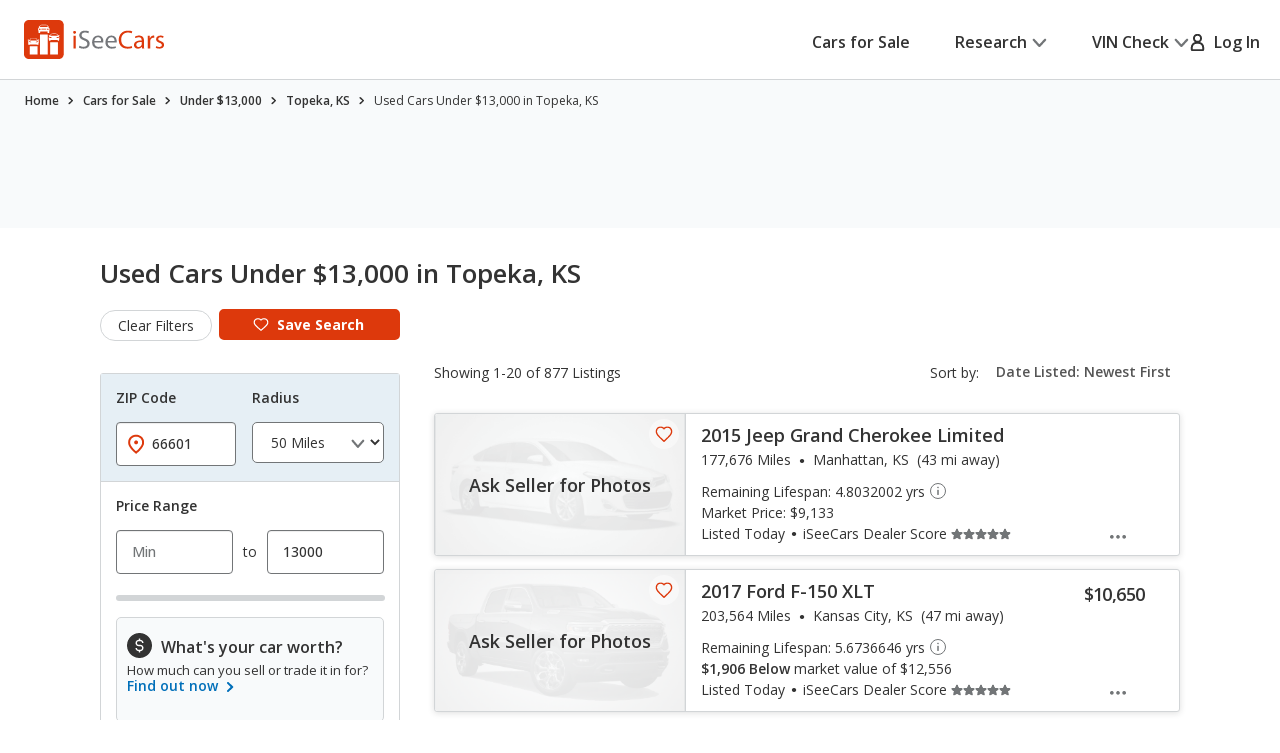

--- FILE ---
content_type: application/javascript
request_url: https://cdn2.iseecars.com/site/14efb5eef628141e1ae2d14d403e8bb9744777e0/v3/js/iseecars/srp/cars_v3.js
body_size: 12017
content:
/**
 * Mostly code relating to new ui elements or new functionality on the srp
 * @type {{}|{}}
 */
var iseecars = iseecars || {};
iseecars.srp || (iseecars.srp = {});
iseecars.filters || (iseecars.filters = {});

// <script src="assets/vendor/jquery-3.6.0.min.js"></script>
// <script src="assets/vendor/jquery-ui.min.js"></script>
// <script src="assets/vendor/jquery.ui.touch-punch.js"></script>

// import './modules/handle-save-card';
// import './modules/handle-compare';
// import './modules/handle-autocomplete';
// import './modules/handle-toggle-element';
iseecars.srp = {
    brokenThumbs: [],
    isViewTransition: false,
    goToSrpInitiated: false,
    initialHash: null,
    landingPageQuery: null,
    TYPE_SINGLE_SLIDER: "slider-single",
    TYPE_RANGE_SLIDER: "slider-range",
    TYPE_CHECKBOX: "select-multiple",
    TYPE_DROPDOWN: "select-one",
    // there's only one radio-button filter: stars-rating-v3.tag
    TYPE_RADIO_STARS: "radio-stars",
    TYPE_TEXT: "text",

    /**
     * Called after featured results are fetched
     */
    initAjaxFeatured: function() {
        var wrapper = iseecars.vdp.wrapperFunc
        wrapper(iseecars.common.attachGaAll)
        wrapper(iseecars.common.attachLnk)
        wrapper(iseecars.v3.popups.initPopupTriggers);

        wrapper(iseecars.srp.initListingIds)
        wrapper(iseecars.srp.handleCardAdditionalInfo)
        wrapper(iseecars.srp.initSrpSave)
        wrapper(iseecars.vdp.initLinksToVdp)
    },

    /**
     * These are the functions that should be called on page load and after an ajax search is made
     */
    initBasics: function() {
        iseecars.ga.setTrackingPrefix("srp")
        var wrapper = iseecars.vdp.wrapperFunc
        wrapper(iseecars.common.attachGaAll)
        wrapper(iseecars.common.attachLnk)
        wrapper(iseecars.vdp.initLinksToVdp)
        wrapper(iseecars.srp.initResultTabs)
        wrapper(iseecars.srp.assignClickFilters)
        wrapper(iseecars.v3.popups.initPopupTriggers);

        wrapper(iseecars.srpPopups.showKeepMePostedAfterTimeout)
        wrapper(iseecars.srp.handleCardAdditionalInfo)
        wrapper(iseecars.srp.initSrpSave)
        wrapper(iseecars.v3.common.initElementClose);

        wrapper(iseecars.filters.initFilters)
        wrapper(iseecars.filters.initAccordionsFixMe);

        // TODO consolidate these 3:
        wrapper(iseecars.v3.common.initExpandText)
        wrapper(iseecars.srp.initReadMore)
        // wrapper(iseecars.vdp.initContentTriggers)

        wrapper(iseecars.v3.common.initTooltipVdp)
        wrapper(iseecars.srp.initStickyNav)
        wrapper(iseecars.srp.initBarGraphs)
        wrapper(iseecars.v3.common.initScrollTo)
    },

    /**
     * Called when user lands on a url without a hash string. (/cars-for-sale?Make=Honda)
     * Move the query string to the hash. Except for fields not in the form
     */
    queryStringToHash: function(query) {
        const params = Object.fromEntries(new URLSearchParams(query));
        var newHash = {}
        var newQuery = {}
        var objArray = Object.entries(params)
        for (var indx in objArray) {
            var key = objArray[indx][0]
            var value = objArray[indx][1]
            var uiField = $("[data-name='" + key + "']")

            if (uiField.length) {
                // if the key is a valid field on the form - add it to the hash
                newHash[key] = value
            } else {
                // otherwise add to url query
                newQuery[key] = value
            }
        }
        var newHashStr = iseecars.url.cleanHash($.param(newHash))
        var newQueryStr = $.param(newQuery)
        log("\nhash: ", newHashStr, "\nquery:", newQueryStr)

        iseecars.srp.initialHash = newHashStr
        return "?" + newQueryStr + "#" + newHashStr
    },
    /**
     * These are the functions that should be called on page load
     */
    initSrp: function() {
        // iseecars.loader.showLoader()

        var isFirefoxMobile = /Mozilla/.test(navigator.userAgent) && /Mobile/.test(navigator.userAgent)
            && !/Chrome/.test(navigator.userAgent) && !/Safari/.test(navigator.userAgent);

        log("useragent isfirefox?", isFirefoxMobile, navigator.userAgent)
        if (isFirefoxMobile && !iseecars.isAjax) {
            iseecars.filters.initSelectDropdowns()

            // FIREFOX hack. The Make value seems to be prefilled on the form after refreshing on mobile.
            // So the onchange function doesn't get called when initializing the filters, and models don't get loaded into the Model dropdown.
            // So we want to reset make right after pageload
            log("firefox: reset make")
            $("#attr_Make").prop("selectedindex", 0)
            $("#attr_Make").change()
            log("new make val", $("#attr_Make").val())
        }

        iseecars.srp.goToSrpInitiated = false

        if (!iseecars.isAjax
            && iseecars.features
            && iseecars.features.srp_remember_criteria_enabled
            && window.location.pathname === "/cars-for-sale"
            && !window.location.hash
            && !window.location.search) {
            var rememberedCriteria = iseecars.url.getRememberedCriteria && iseecars.url.getRememberedCriteria()
            if (rememberedCriteria) {
                log("Applying remembered srp criteria", rememberedCriteria)
                iseecars.v3.common.setHash(rememberedCriteria)
            }
        }

        var u = new URI(document.location.href);
        if (!iseecars.isAjax) {
            var hashQuery = u.fragment()
            if (!hashQuery && u.search()) {
                // replace url params (?abc=1&def=2) with hash params (#abc=1&def=2) without reloading the page
                var queryAndHash = iseecars.srp.queryStringToHash(u.search())
                var fullUrl = window.location.origin + window.location.pathname + queryAndHash
                log("Swapping url params for hash params. New url: " + fullUrl)
                window.history.replaceState(null, "", fullUrl)
            } else {
                iseecars.srp.initialHash = iseecars.url.cleanHash(hashQuery)
            }
            // Set the landing page query before initializing filter.
            // We want this query to be for the base landing page w/ no extra params
            iseecars.srp.landingPageQuery = iseecars.ucf.serializeForm()
        }
        iseecars.isAjax = true;

        iseecars.v3.common.autoScrollRestoration()

        var wrapper = iseecars.vdp.wrapperFunc
        iseecars.loader.executeWithDependencies(function() {
            iseecars.url.setPageInitialized(false)

            iseecars.srp.initBasics()

            wrapper(iseecars.filters.initMobileOverlay)
            wrapper(iseecars.srp.initCustomTable)
            wrapper(iseecars.srp.initSrpSave)
            // wrapper(iseecars.v3.common.stickyBottomBanner.bind(this, $(window)))
            wrapper(iseecars.srpPopups.saveSearchPostSignup)
            wrapper(iseecars.core.scrollToId)

            if (iseecars.core.isDetailsPage || iseecars.core.goToVdpInitiated) {
                log("Skip hideLoader, loading vdp")
            } else if (iseecars.ucf.ajaxRequest && iseecars.ucf.ajaxRequest.state() === "pending") {
                log("Skip hideLoader, ajax request in progress")
            } else {
                iseecars.loader.hideLoaderResetCount()
            }
        // }, ["jqplot.all"])
        }, ["jquery"])
    },

    assignClickFilters: function () {
        log("Assigning click-to-filter listener");
        var func = function (evnt, thisElem) {
            var $this = $(thisElem);
            if ($this.data('target') === '_blank') {
                iseecars.ucf.clickToFilterNewWindow($this);
            } else {
                iseecars.ucf.clickToFilter($this);
            }
        };
        iseecars.v3.common.addClickFunctionAdaCompliant(".click-to-filter", "bound-ctf", func)
    },


    initCustomTable: function() {
        const isCurrent = "is-current-tab"
        $('.js-tabs .nav-bodytype-tabs a').on('click', function(event) {
            event.preventDefault();

            const $tabLink = $(this);
            const $targetTab = $($tabLink.attr('href'));

            // Show the list that was clicked on
            $tabLink
                .parent()
                .add($targetTab)
                .addClass(isCurrent)
                .siblings()
                .removeClass(isCurrent);

            if ($targetTab.find(".tabs__tbl-row.is-current-tab").length === 0) {
                // if none of the lists are selected: click on the first list to load its data
                $targetTab.find(".load_list_trigger").first().click()
            }
        });


        $('.js-tabs-alt .load_list_trigger').on('click', function(event) {
            event.preventDefault();

            const $tabLink = $(this);
            const $tabsTableRow = $tabLink.closest('.tabs__tbl-row');

            if ($(window).width() > 767) {
                $tabsTableRow
                    .addClass(isCurrent)
                    .siblings()
                    .removeClass(isCurrent);
            } else {
                if (!$tabsTableRow.hasClass(isCurrent)) {
                    $tabsTableRow
                        .addClass(isCurrent)
                        .siblings()
                        .removeClass(isCurrent);
                } else {
                    $tabsTableRow.removeClass(isCurrent);
                }
            }

            // Fetch the data
            var modelId = $(this).attr('data-model-id');
            var listId = $(this).attr('data-list-id');
            var bodyType = $(this).attr('data-body-type');
            var fuelType = $(this).attr('data-fuel-type');
            var displayFuel = $(this).attr('data-display-fuel');
            var displayBody = $(this).attr('data-display-body');
            const $tableWrapper = $tabsTableRow.find('.tabs__wrapper').eq(0);

            $.ajax({
                url: '/ajax/similar-models.jsp',
                data: {modelId: modelId, metric: listId, bodyType: bodyType, fuelType: fuelType, displayBody: displayBody, displayFuel: displayFuel}
            }).then(function(content) {
                $tableWrapper.html($(content).html())
                gaTrack("model-vs-competition click");
            })
        });

        // Click on the first row and load its data
        $('.load_list_trigger').first().click()

    },

    getTabTrackingString: function(){
        return $("#srpTabTrackingString").val()
    },
    setTabTrackingString: function(val){
        log("Setting tracking:", val)
        $("#srpTabTrackingString").val(val)
    },

    mobileTabSelected: function($elem) {
        $(".source-picker-tab").addClass("hidden")
        $elem.removeClass("trigger-opened")
        iseecars.srp.tabClicked($elem)
    },

    tabClicked: function($elem){
        var tabType = $elem.attr("data-tab-type")
        gaTrack("srp-tab clicked: " + tabType)

        var newTracking;
        if (tabType === "OTHER") {
            newTracking = iseecars.srp.getTabTrackingString().replace("tab=isc", "tab=other")
        } else {
            newTracking = iseecars.srp.getTabTrackingString().replace("tab=other", "tab=isc")
        }
        iseecars.srp.setTabTrackingString(newTracking)

        // change the input value and submit search
        $("#pf_tab").val(tabType)
        iseecars.ucf.ajaxSubmitV3(0) // reset to page 0
    },
    initResultTabs: function() {
        //  onclick functions
        var mobileShowTabOptions = function(evnt, $elem) {
            // show the radio buttons for tab selection
            $(".source-picker-tab").toggleClass("hidden")
            $elem.toggleClass("trigger-opened")
        }
        var dtOnclick = function(evnt, $elem) {
            // change tab highlighting
            $(".result-tab").removeClass("current-result-tab")
            $elem.addClass("current-result-tab")
            iseecars.srp.tabClicked($elem)
        }
        iseecars.v3.common.addClickFunctionAdaCompliant(".result-tab", "bound-tab", dtOnclick)
        iseecars.v3.common.addClickFunctionAdaCompliant("#source-picker-trigger", "bound-tab", mobileShowTabOptions)

        // check for 0 results. Hide tabs if so
        var $otherTab = $("[data-tab-type='OTHER']")
        var $defaultTab = $("[data-tab-type='ISC'], [data-tab-type='DEFAULT']")

        var otherCount = Number($otherTab.attr("data-tab-count")) || 0
        var defaultCount = Number($defaultTab.attr("data-tab-count")) || 0

        var shownTabs = []
        if (defaultCount > 0) {
            shownTabs.push("isc")
        }
        if (otherCount > 0) {
            shownTabs.push("other")
        }
        if (shownTabs.length > 0) {
            gaTrack("srp-tabs tab shown " + shownTabs.join(","))
        }

        if (otherCount === 0 && defaultCount === 0) {
            gaTrack("srp-tabs hidden " + iseecars.srp.getTabTrackingString())
            $(".result-tab-wrapper").addClass("hidden")
            $("#source-picker-trigger").addClass("hidden")
        } else {
            gaTrack("srp-tabs shown " + iseecars.srp.getTabTrackingString())
            $(".result-tab-wrapper").removeClass("hidden")
            $("#source-picker-trigger").removeClass("hidden")
        }

        // on mobile: clicking anywhere on the screen will close the "Source" dropdown

        // $("body").not(".src-tab-bound").addClass("src-tab-bound").on('click touchstart', function (evt) {
        //     // evt.preventDefault()
        //     const $target = $(evt.target);
        //     const shouldIgnore = $target.closest("#source-picker-trigger").length || $target.closest(".source-picker-tab").length ;
        //     // if this is the trigger or the radio button tab: do nothing
        //     // anywhere else on the page: turn off
        //     if (!shouldIgnore) {
        //         $(".source-picker-tab").addClass("hidden")
        //         $(".trigger-opened").removeClass("trigger-opened")
        //     } else {
        //         // $(".source-picker-tab").addClass("hidden")
        //         // $target.removeClass("trigger-opened")
        //     }
        // });
    },

    initListingIds: function() {
        iseecars.core.ids = [];
        iseecars.core.listingMap = {};

        $(".detailLink").each(function(){
            var listingId = $(this).data("listing-id") + "";
            var eid = $(this).data("listing-eid");
            var partnerId = $(this).data("listing-pid");
            var iid = $(this).data("listing-iid");
            var url = $(this).data("listing-url");
            iseecars.core.ids.push(listingId);
            iseecars.core.listingMap[listingId] = {partnerId: partnerId, eid: eid, iid: iid, listingUrl: url};
        });
    },

    initReadMore: function() {

        function handleMoreLessTextToggle(element) {
            const isActive = 'is-active';

            $(element).each(function() {
                const $readMoreContainer = $(this);
                const $textToggle = $readMoreContainer.find('.read-more__toggle');
                const $textToggleSpan = $textToggle.find('span');
                const readMoreText = $readMoreContainer.data('read-more-text');
                const readLessText = $readMoreContainer.data('read-less-text');

                $textToggle.click(function(e) {
                    e.preventDefault();

                    if (!$readMoreContainer.hasClass(isActive)) {
                        $readMoreContainer.addClass(isActive);
                        $textToggleSpan.text(readLessText);
                    } else {
                        $readMoreContainer.removeClass(isActive);
                        $textToggleSpan.text(readMoreText);
                    }
                });
            });
        }

        handleMoreLessTextToggle('.js-read-more');

    },

    initSrpSave: function() {
        iseecars.vdp.initSaveButtonFunctions()
    },

    // window.brokenThumbs = [],
    handleImageError: function(img, id) {
        iseecars.srp.brokenThumbs.push({
            url: img.src,
            type: "t",
            id: id
        });
        try {
            img.src = $(img).data("backup");
        } catch (err) {}
    },

    /**
     * The graphs on the dealer scorecard
     * ex: /dealer-972500-revolution-kia-in-copiague-ny
     */
    initBarGraphs: function() {
        $('.js-horizontal-bar').not(".bar-loaded").each(function() {
            const $bar = $(this)
            const barValue = $bar.data('value');

            $bar.animate({
                width: barValue + "%"
            }, 600, function() {
                $bar.addClass('is-loaded');
            });
        }).addClass("bar-loaded")
    },


    /**
     * Nav links for the content below search results.
     */
    initStickyNav: function() {

        const $stickyNav = $('.js-sticky-nav');
        const isActive = 'nav-is-active';
        const $stickyNavLinks = $stickyNav.find('.section__nav-links-list a');
        var $prevActiveLink = null;

        // remove links to empty sections
        setTimeout(function () {
            $stickyNavLinks.each(function() {
                const $thisLink = $(this);
                var href = $thisLink.attr('data-href')
                const $section = $(href);
                if (!$section || !$section.offset() || !$section.text().trim()) {
                    log("Removing nav-link", $thisLink.attr('data-href'))
                    // this section is empty, the nav link should be removed
                    $thisLink.parent().remove()
                    if ($section) {
                        $section.remove()
                    }
                }
            })
        }, 100)
        var onScrollFunc = function(event) {
            // add a red underline beneath a nav link when the user scrolls into the right zone
            const windowScroll = $(window).scrollTop();
            const stickyNavHeight = $stickyNav.innerHeight();

            if ($stickyNav.length === 0) {
                return;
            }

            // add a red underline beneath a nav link when the user scrolls into the right zone
            $stickyNavLinks.each(function() {
                const $thisLink = $(this);
                const $section = $($thisLink.attr('data-href'));

                if (!$section || !$section.offset()) {
                    return
                }
                const sectionOffset = $section.offset().top;
                const sectionHeight = $section.outerHeight();
                const sectionBottom = sectionHeight + sectionOffset;

                if (windowScroll < sectionBottom - stickyNavHeight && windowScroll >= sectionOffset - stickyNavHeight) {
                    $thisLink
                        .parent()
                        .addClass(isActive)
                        .siblings()
                        .removeClass(isActive);
                }
            })

            var $activeLink = $stickyNav.find('li.nav-is-active');

            if ($(window).width() < 768) {
                if ($prevActiveLink === null) {
                    $stickyNav.find('.shell').scrollLeft($stickyNav.find('li.nav-is-active').offset().left - 20);
                } else if ($activeLink.offset().left !== $prevActiveLink.offset().left) {
                    $stickyNav.find('.shell').scrollLeft($activeLink.offset().left - 20);
                }

                $prevActiveLink = $activeLink;
            }
        }
        $(window).on("scroll", onScrollFunc)
        onScrollFunc()

    },

    handleCardAdditionalInfo: function(){
        const $cardAdditionalInfoTriggers = $('.js-card-additional-info-trigger');

        $cardAdditionalInfoTriggers.not(".additionalBound").each(function() {
            const $cardAdditionalInfoTrigger = $(this);
            const $card = $cardAdditionalInfoTrigger.closest('.js-card-with-additional-info');
            const $cardAdditionalInfoClose = $card.find('.js-card-additional-info-close');

            $cardAdditionalInfoTrigger.on('click', function(evt) {
                evt.preventDefault();

                var featured = $card.closest(".detailLink").attr("data-featured")
                var trak = featured ? "open-preview featured" : "open-preview"
                if (!$card.hasClass("additional-info-showed")) {
                    gaTrack("three dots")
                    gaTrack(trak)
                }

                $card.toggleClass('additional-info-showed');

            })

            $cardAdditionalInfoClose.on('click', function(evt) {
                evt.preventDefault();

                $card.removeClass('additional-info-showed');
            })
        }).addClass("additionalBound")
    },
}
iseecars.filters = {

    initAccordionsFixMe: function () {
        iseecars.v3.common.initAccordions()
        //TODO FIXME consolidate this code with the vdp method
        //Hide the inactive sections
        $('.js-accordion-filters .accordion__section').not('.is-expanded').find('.accordion__body').hide()
        const isExpanded = 'is-expanded';

        //Handle the show/hide logic
        $('.js-accordion-filters').not(".init-accordion").on('click', '.accordion__collapse-btn', function (event) {
            const $accordionSection = $(this).closest('.accordion__section');
            const $accordionBody = $accordionSection.find('.accordion__body');
            if (!$accordionSection.hasClass(isExpanded)) {
                $accordionBody.css('display', 'block');

                $accordionSection.addClass(isExpanded)
                    .siblings()
                    .removeClass(isExpanded)
                    .find('.accordion__body').css('display', 'none');
            } else {
                $accordionBody.css('display', 'none');
                $accordionSection.removeClass(isExpanded)
            }
            // display/hide pseudo error on the year filter
            iseecars.ucf.toggleYearError()
        }).addClass("init-accordion");
    },

    lastAjaxQuery: "",

    initFilters: function() {
        // iseecars.loader.showLoader()
        iseecars.core.setDisableAjax(true)
        // sliders must be initialized before assignFields
        iseecars.ucf.assignValidators();

        iseecars.filters.initFilterSliders();

        iseecars.ucf.assignAjaxListeners();
        iseecars.url.assignFieldsFromUrlV3(false, true);

        if (!iseecars.url.checkIfPageInitialized()) {
            var dataString = iseecars.ucf.ajaxSubmitV3(0, true, null, iseecars.filters.lastAjaxQuery);
            if (dataString) {
                iseecars.filters.lastAjaxQuery = dataString;
            }
        } else {
            iseecars.ucf.ajaxSubmitV3(0);
        }

        iseecars.url.initHashListener();

        iseecars.ucf.assignSearchTags();
        iseecars.filters.initActiveFiltersSlick()

        iseecars.filters.initSelectDropdowns()

        iseecars.loader.executeUX1(function () {
            var $form = $("#pf_form")
            if ($form.hasClass("validBound")) {
                log("Checking valid")
                $form.valid()
            } else {
                log("Checking valid later")
                setTimeout($form.valid, 100)
            }
        })
        iseecars.core.disableAjax = false
    },

    initFilterSliders: function($element) {
        const noValue = 'no-value';
        const getLabelForFeet = function (value, minAllowed, prefix, suffix) {
            if (value === minAllowed) {
                return "Any"
            }
            // convert value from inches to feet
            var feet = Math.floor(value / 12)
            var inches = value % 12;
            return feet + "ft " + inches + "in";
        }
        const getSliderRangeLabel = function (lowVal, highVal, minAllowed, maxAllowed, prefix, suffix, orMore) {
            if (!prefix) {
                prefix = "";
            }
            var lowValLabel = Number(lowVal).toLocaleString()
            var highValLabel = Number(highVal).toLocaleString()
            if (lowVal === minAllowed && highVal === maxAllowed) {
                // both sides are unchanged
                return null;
            } else if (lowVal === minAllowed) {
                // when left side is unchanged: 0 - highVal
                return minAllowed + " — " + highValLabel + " " + suffix
            } else if (highVal === maxAllowed) {
                // when right side is unchanged: <lowVal> or more
                return prefix + lowValLabel + orMore + suffix
            } else {
                // both sides are changed: <lowVal> - <highVal>
                return prefix + lowValLabel + " — " + highValLabel + " " + suffix
            }
        }
        const getSingleSliderLabel = function (value, minAllowed, prefix, suffix, orMore) {
            var retVal = Number(value).toLocaleString();

            if (prefix) {
                // don't use a space for $dollar amounts
                var optionalSpace = prefix === "$" ? "" : " "
                retVal = prefix + optionalSpace + retVal
            }
            if (value !== minAllowed) {
                retVal += orMore
            }
            if (suffix) {
                retVal = retVal + " " + suffix
            }
            return retVal
        }
        const handleRangeSlider = function (element) {
            /**
             * These are jquery sliders.
             * Docs:
             * https://jqueryui.com/slider/
             * https://api.jqueryui.com/slider/
             * @type {string}
             */
            const sliderActive = 'slider-active';
            const inputChange = 'inputChange';

            $(element).not(".slider-init").addClass("slider-init").each(function() {
                const $sliderElement = $(this);
                const minAllowedValue = Number($sliderElement.attr('data-min-value'));
                const maxAllowedValue = Number($sliderElement.attr('data-max-value'))

                const $rangeSlider = $sliderElement.closest('.js-range-slider');
                const $rangeSliderInput = $rangeSlider.find('.js-range-slider-input');
                const $sliderText = $rangeSlider.find('.slider-text');

                const $rangeSliderInputLower = $rangeSlider.find('.js-range-slider-input-lower');
                const $rangeSliderInputHigher = $rangeSlider.find('.js-range-slider-input-higher');

                const attrName = $sliderElement.attr('data-name');

                const lowerValue = $rangeSliderInputLower.attr('value') === undefined || $rangeSliderInputLower.attr('value') === ''
                    ? minAllowedValue
                    : Number($rangeSliderInputLower.attr('value'));

                const higherValue = $rangeSliderInputHigher.attr('value') === undefined || $rangeSliderInputHigher.attr('value') === ''
                    ? maxAllowedValue
                    : Number($rangeSliderInputHigher.attr('value'));

                const hiddenInput = $rangeSlider.attr("data-hidden-input") === "true";
                const nullValueText = $rangeSliderInputLower.attr("data-no-value");
                const dataStep = $sliderElement.attr("data-step");
                const dataSuffix = $sliderElement.attr("data-unit");
                const dataPrefix = $sliderElement.attr("data-prefix");
                const dataOrMore = $sliderElement.attr("data-orMore");

                $rangeSliderInput.each(function() {
                    $(this).attr({
                        "min": minAllowedValue,
                        "max": maxAllowedValue
                    })
                })
                var setInputValue = function($input, value) {
                    if (Number($input.val()) !== Number(value)) {
                        $input.val(value)
                    }
                }
                var changeLabelAndValues = function (ui) {
                    var minVal = Number(ui.values[0])
                    var maxVal = Number(ui.values[1])

                    var isDefaultMin = minVal === null || minVal === minAllowedValue
                    var isDefaultMax = maxVal === null || maxVal === maxAllowedValue

                    if (hiddenInput) {
                        // only for sliders that don't have text input boxes
                        // change the text above the slider
                        if (isDefaultMin && isDefaultMax) {
                            $sliderText.text(nullValueText);
                        } else {
                            var label = getSliderRangeLabel(minVal, maxVal, minAllowedValue, maxAllowedValue,
                                dataPrefix, dataSuffix, dataOrMore);
                            $sliderText.text(label);
                        }
                    }

                    // set the input values
                    if (isDefaultMin) {
                        setInputValue($rangeSliderInputLower, '')
                        // the noValue class on $rangeSliderInputLower/Higher is just for the Price field. Used for hiding the '$' label
                        $rangeSliderInputLower.addClass(noValue);
                    } else {
                        setInputValue($rangeSliderInputLower, minVal)
                        $rangeSliderInputLower.removeClass(noValue);
                    }
                    if (isDefaultMax) {
                        setInputValue($rangeSliderInputHigher, '')
                        $rangeSliderInputHigher.addClass(noValue);
                    } else {
                        setInputValue($rangeSliderInputHigher, maxVal)
                        $rangeSliderInputHigher.removeClass(noValue);
                    }

                    // the noValue class on $sliderElement is for adding/removing the blue color on active sliders
                    if (isDefaultMax && isDefaultMin) {
                        $sliderElement.addClass(noValue);
                    } else {
                        $sliderElement.removeClass(noValue);
                    }
                }
                var getInputValHigher = function () {
                    return $rangeSliderInputHigher.val() === '' ? maxAllowedValue : $rangeSliderInputHigher.val();
                }
                var getInputValLower = function () {
                    return $rangeSliderInputLower.val() === '' ? minAllowedValue : $rangeSliderInputLower.val();
                }

                var options = {
                    range: true,
                    min: Math.max(minAllowedValue, 0),
                    max: maxAllowedValue,
                    values: [lowerValue, higherValue],
                    create: function() {
                        log("creating ", attrName)
                        var defaultMin = lowerValue === null || lowerValue === minAllowedValue

                        var defaultMax = higherValue === null || higherValue === maxAllowedValue
                        if (defaultMin) {
                            $rangeSliderInputLower.val('').addClass(noValue);
                        }
                        if (defaultMax) {
                            $rangeSliderInputHigher.val('').addClass(noValue);
                        }
                        if (hiddenInput) {
                            // for range sliders without input boxes
                            if (defaultMin && defaultMax) {
                                $sliderText.text(nullValueText);
                            } else {
                                var label = getSliderRangeLabel(lowerValue, higherValue, minAllowedValue,
                                    maxAllowedValue, dataPrefix, dataSuffix, dataOrMore)
                                $sliderText.text(label)
                            }

                        }
                    },
                    change: function(event, ui) {
                        log("range onchange ", attrName)
                        if ($rangeSlider.hasClass(sliderActive)) {
                            // if this change was caused by moving the slider: force the onchange event on the <input>
                            $rangeSliderInput.change()
                        }
                        if ($rangeSlider.hasClass(inputChange)) {
                            // if this change was caused by changing the <input>: change the label
                            ui.values = [getInputValLower(), getInputValHigher()]
                            changeLabelAndValues(ui)
                        }
                        $rangeSlider.removeClass(sliderActive)
                        $rangeSlider.removeClass(inputChange)
                    },
                    slide: function(event, ui) {
                        log("range onslide ", attrName)
                        if (ui.values[0] >= ui.values[1] ) {
                            return false;
                        }
                        // both min and max input onchange events get triggered after a slide.
                        // Disable one of them so we don't make 2 ajax calls
                        iseecars.utils.disableAsync($rangeSliderInputHigher)

                        $rangeSlider.addClass(sliderActive)
                        changeLabelAndValues(ui)
                    }
                }
                if (dataStep) {
                    options.step = Number(dataStep);
                }
                $sliderElement.slider(options);

                $rangeSliderInput.each(function() {
                    const $input = $(this);
                    $input.on('input', function() {
                        log("range input ", attrName)
                        const valueLower = getInputValLower()
                        const valueHigher = getInputValHigher()
                        // remove this class to prevent multiple calls to the onchange function
                        $rangeSlider.removeClass(sliderActive)
                        $input.removeClass(noValue);
                        if ($input.val() === '' && $input.data(noValue) !== undefined) {
                            $input.addClass(noValue);
                        }
                        $rangeSlider.addClass(inputChange)

                        $sliderElement.slider('values', [Number(valueLower), Number(valueHigher)]);
                    });
                })
            }).closest(".filters__range-slider").addClass("slider-init")
        }

        const handleSingleSlider = function (element) {

            $(element).not(".slider-init").addClass("slider-init").each(function() {
                const $sliderElement = $(this);
                const $sliderInput = $sliderElement.find(":input")
                const $sliderText = $sliderElement.parent().find('.slider-text');
                const minAllowedValue  = Number($sliderElement.attr('data-min-value'))
                const maxAllowedValue = Number($sliderElement.attr('data-max-value'))

                const dataValue = Number($sliderElement.attr('data-value'));
                const dataNoValue = $sliderElement.data(noValue);
                const dataSuffix = $sliderElement.attr("data-unit");
                const dataPrefix = $sliderElement.attr("data-prefix");
                const dataStep = $sliderElement.attr("data-step");
                const dataOrMore = $sliderElement.attr("data-orMore");

                var labelFunction =
                    $sliderInput.hasClass("helperField") ? getLabelForFeet : getSingleSliderLabel;

                var changeLabel = function (value) {
                    // in case the filter has an extra html element next to the text (eg: Remaining Lifespan has a tooltip)
                    const $sliderTextExtra = $sliderText.find('.slider-text-extra');
                    var hasExtraElement = $sliderTextExtra.length && $sliderTextExtra.html().trim()
                    var extraSpan = hasExtraElement
                        ? "<span class='slider-text-extra'>" + $sliderTextExtra.html() + "</span>"
                        : ""

                    if (value === minAllowedValue) {
                        $sliderElement.addClass(noValue)
                        if (hasExtraElement) {
                            $sliderText.html("<span>" + dataNoValue + "</span>" + extraSpan)
                        } else {
                            $sliderText.text(dataNoValue);
                        }
                    } else {
                        var label = labelFunction(value, minAllowedValue, dataPrefix, dataSuffix, dataOrMore);
                        if (hasExtraElement) {
                            $sliderText.html("<span>" + label + "</span>" + extraSpan)
                        } else {
                            $sliderText.text(label);
                        }
                        $sliderElement.removeClass(noValue)
                    }
                }
                var options = {
                    range: 'min',
                    min: minAllowedValue,
                    max: maxAllowedValue,
                    value: dataValue,
                    create: function() {
                        changeLabel($(this).slider('value'))
                    },
                    change: function(event, ui) {
                        if ($sliderElement.data("forceChange") != undefined) {
                            ui.value = Number($sliderElement.data("forceChange"))
                        }
                        $sliderElement.removeData("forceChange")

                        changeLabel(ui.value)
                        if (ui.value === minAllowedValue) {
                            $sliderInput.val(null)
                        } else if (ui.value + "" !== $sliderInput.val() + "") {
                            $sliderInput.val(ui.value)
                        }
                        $sliderInput.change()
                    },
                    slide: function( event, ui ) {
                        changeLabel(ui.value)
                        if (ui.value !== minAllowedValue) {
                            $sliderInput.val(ui.value)
                        }
                    }
                }
                if (dataStep) {
                    options.step = Number(dataStep)
                }
                $sliderElement.slider(options);
            })
        }

        const handleRangeSliderWithLabels = function (element) {

            $(element).not(".slider-init").addClass("slider-init").each(function() {
                const $sliderElement = $(this);
                const labels = $sliderElement.data('labels');

                $sliderElement.slider({
                    range: 'min',
                    min: 1,
                    max: 3,
                    value: 2,
                    change: function (evnt, ui) {
                        if (ui.value === 2) {
                            $sliderElement.addClass(noValue)
                        } else {
                            $sliderElement.removeClass(noValue)
                        }
                        iseecars.ucf.calculateHeight($(this))
                    },
                })
            })
        }
        if ($element) {
            if ($element.closest(".js-range-slider-with-pips").length) {
                handleRangeSliderWithLabels($element.closest(".js-range-slider-with-pips"));
            } else if ($element.closest(".js-range-slider-single").length) {
                handleSingleSlider($element.find('.js-range-slider-single'));
            } else if ($element.closest(".js-range-slider-element").length) {
                handleRangeSlider($element.find('.js-range-slider-element'));
            }
        } else {
            handleRangeSlider('.js-range-slider-element');
            handleSingleSlider('.js-range-slider-single');
            handleRangeSliderWithLabels('.js-range-slider-with-pips');
        }
        // unhide the '$' labels
        $(".filters__range-slider-control label").removeClass("hidden")
    },

    initSelectDropdowns: function() {
        const isTabFocused = 'is-tab-focused';

        $('.js-custom-select').not(".select-init").each(function() {
            const $this = $(this);
            const $parent = $this.parent();
            const dataTargetElement = $this.data('target-element');
            const placeholder = $this.data('placeholder')
            var options = {
                closeOnSelect: true,
                dropdownParent: $this.parent(),
                // dir: "rtl",
                // dropdownParent: $(".section__count_and_sort"),
                placeholder: {
                    id: 'All', // the value of the default <option>
                }
            }
            if ($this.attr('multiple') === undefined) {
                $this.select2(options);
            } else {
                options.multiple = true
                $this.select2(options);
            }

            // this is for dropdowns that affect other dropdowns. ie: make and model
            var $customSelect = $('.js-custom-selected-value[data-element="' + dataTargetElement + '"]')
            $customSelect.text(placeholder);

            if ($this.attr("id") && $this.attr("id") === "s4_sort") {
                // For the sort-results dropdown
                $this.on('change', function (e) {
                    $customSelect.text($this.val())
                    iseecars.ucf.sortChanged()
                })
            } else {
                // For the rest (search filter dropdowns)
                $this.on('change', function (e) {
                    $customSelect.text($this.val())
                })
            }

            $this.on('select2:open', function(e) {
                log("select2:open")
                const evt = "scroll.select2";
                $(e.target).parents().off(evt);
                $(window).off(evt);

                // add zero-facet class to grey out options
                setTimeout(function (){
                    $this.parent().find("li").each(function () {
                        if ($(this).text().includes("(0)")) {
                            $(this).addClass("zero-facet")
                        }
                    })
                }, 0)
            });

            $parent.siblings('p').on('click', function() {
                $this.select2('open');
            })
        }).addClass("select-init")

        $(window).keyup(function (e) {
            const code = (e.keyCode ? e.keyCode : e.which);

            if (code === 9) {
                if ($(e.target).hasClass('select2-selection')) {
                    $(e.target).closest('.select2.select2-container').addClass(isTabFocused);
                } else {
                    $('.select2.select2-container').removeClass(isTabFocused);
                }
            }
        });

        //Close dropdown if the click is outside of the element
        $(document).on('click touchstart', function (evt) {
            if ($(evt.target).closest('.select2.select2-container.is-tab-focused').length === 0) {
                $('.select2.select2-container').removeClass(isTabFocused);
            }
        });

        iseecars.filters.initTypeToSelect();
    },

    /**
     * Allow selecting a <select> option by typing.
     * This is default behavior for <select> elements, but not for the select2 library we use
     */
    initTypeToSelect: function () {
        // https://stackoverflow.com/a/1909508/1366033
        var delay = (function () {
            var timer = 0;
            return function (callback, ms) {
                clearTimeout(timer);
                timer = setTimeout(callback, ms);
            };
        })();

        $("body").not(".select2-init").on('keydown', '.select2-container--focus', function(e) {
                var character = e.key

                // only accept a range of characters
                if (/^[a-z0-9]$/i.test(character)) {
                    var $this = $(this);

                    // act immediately but temporarily store a run of characters
                    delay(function () {
                        // clear search text on delay
                        $this.data("searchText", "");
                    }, 750);

                    // build search string with any previous characters and store new value
                    var previous =  $this.data("searchText");
                    var searchText = (previous === undefined ? "" : previous) + character;
                    $this.data("searchText", searchText);
                    log("select2 search: ", searchText);

                    // find available options
                    var $selectElem = $this.closest(".select-custom").find(".js-custom-select")
                    var $select2 = $selectElem.data("select2")
                    var $results = $select2.results.$results;
                    var $opts = $results.find(".select2-results__option");

                    for (var indx in $opts.get()) {
                        var $nextOpt = $($opts[indx])
                        var optText = $nextOpt.text().trim()
                        var startsWithRegex = new RegExp('^' + searchText, 'i');
                        var match = startsWithRegex.test(optText)

                        // if we got one - fire event and we can leave
                        if (match) {
                            log("match found", optText)
                            if ($this.hasClass("select2-container--open")) {
                                log("highlighting match")
                                // if the dropdown is open: highlight the option and scroll down to it
                                $nextOpt.trigger('mouseenter');
                                $select2.results.ensureHighlightVisible()
                            } else {
                                // todo this isn't working. add listener for select2:select?
                                log("selecting match", $nextOpt.text())
                                // dropdown is closed: select the element
                                $selectElem.val($nextOpt.text()).trigger("change.select2");
                            }
                            // select this option
                            return;
                        }
                    }
                }
            }).addClass("select2-init");
    },

    /**
     * This is the list of active filters
     */
    initActiveFiltersSlick: function() {
        $('.js-slider-filters-list').not(".slickBound").each(function() {
            const $this = $(this);
            const $sliderSlides = $this.find('.slider__slides');
            const $prevArrow = $this.find('.slider__arrow--prev');
            const $nextArrow = $this.find('.slider__arrow--next');

            if ($sliderSlides.length < 0) {
                return;
            }

            $sliderSlides.slick({
                variableWidth: true,
                slidesToScroll: 7,
                infinite: false,
                focusOnChange: true,
                accessibility: true,
                prevArrow: $prevArrow,
                nextArrow: $nextArrow,
                responsive: [
                    {
                        breakpoint: 1400,
                        settings: {
                            slidesToScroll: 6,
                        }
                    },
                    {
                        breakpoint: 1200,
                        settings: {
                            slidesToScroll: 4,
                        }
                    },
                    {
                        breakpoint: 768,
                        settings: {
                            slidesToScroll: 2,
                        }
                    },
                ]
            })

            $sliderSlides.find('[type="checkbox"]').attr('tabindex', 0);
        }).removeClass("hidden").addClass(".filterBound");
    },

    /**
     * Display or hide mobile filters
     * @param shouldOpen
     */
    toggleMobileFilters: function(shouldOpen) {
        if (shouldOpen) {
            $(document.body).addClass('filters-opened');
            $('.js-filters').addClass('filters-active');
        } else {
            $(document.body).removeClass('filters-opened');
            $('.js-filters').removeClass('filters-active');
        }
    },

    isMobileFiltersOpen: function () {
        return $('.js-filters').hasClass('filters-active');
    },

    initMobileOverlay: function() {
        const isActive = 'filters-active';
        const $filters = $('.js-filters');
        const $filtersClose = $filters.find('.js-filters-close');

        //Show filters overlay
        $('.js-filters-trigger').not(".clickBound").addClass("clickBound").on('click', function(evt) {
            gaTrack("v3 results_mobile_edit_search")
            if ($(window).width() < 1024) {
                evt.preventDefault();
                iseecars.filters.toggleMobileFilters(true)
                iseecars.ucf.assignSearchTags()
            }
        })

        //Closing filters overlay
        $filtersClose.not(".closeBound").addClass("closeBound").on('click', function(evt) {
            gaTrack("v3 results_mobile_cancel_search")
            evt.preventDefault();
            iseecars.filters.toggleMobileFilters(false)
        })

        //Closing filters overlay
        $("#applyFilters").not(".clickBound").addClass("clickBound").on('click', function(evt) {
            gaTrack("v3 results_mobile_apply_filters")
            iseecars.ucf.scrollTop()
            iseecars.filters.toggleMobileFilters(false)
            iseecars.ucf.ajaxSubmitV3(0)
        })

        $(window).on('load resize', function() {
            if ($(window).width() > 1023) {
                iseecars.filters.toggleMobileFilters(false)
            }
        })

    },
}



iseecars.autocheck = {
    dataRetrieved: false,
    attempts: 0,
    $autocheckContent: null,
    successCallback: null,

    errorFunction: function () {
        iseecars.v3.common.enableButton(".re-fetch-autocheck .btn")
        log("autocheck failure")

        // display a button to allow user to re-fetch the data
        $(".re-fetch-autocheck").show()

        if (iseecars.autocheck.attempts > 1) {
            // we don't show the loader on the first request. So only hide it on subsequent requests
            iseecars.loader.hideLoaderResetCount()
        }
        // try again in 30 seconds
        if (iseecars.autocheck.attempts < 2) {
            setTimeout(iseecars.autocheck.fetchData, 1000 * 30)
        } else {
            // do nothing. Let user click the button if they want the data
        }
    },

    getAjaxOpts: function(token, hideLoader) {
        return {
            type: 'POST',
            data: {
                vin: iseecars.autocheck.vin,
                _grt: token
            },
            success: function (data) {
                if (hideLoader) {
                    iseecars.loader.hideLoader()
                }
                var forceFailure = iseecars.features.autocheck_attributes_fail_once
                    && iseecars.autocheck.attempts === 1
                iseecars.v3.common.enableButton(".re-fetch-autocheck .btn")

                if (data.trim().length === 0 || forceFailure) {
                    iseecars.autocheck.errorFunction()
                    return
                }
                log("autocheck success", data)

                $(".re-fetch-autocheck").hide()
                iseecars.autocheck.$autocheckContent.html(data);
                iseecars.autocheck.dataRetrieved = true;

                // synchronize the height of the icons
                setTimeout(iseecars.v3.common.initEqualize.bind(this, iseecars.vdp.equalizeAllHeight), 100)

                if (iseecars.autocheck.successCallback) {
                    iseecars.autocheck.successCallback()
                }
            },
            error: iseecars.autocheck.errorFunction
        }
    },

    initAutocheckAttributes: function (vin, newVersion, successCallback) {
        var $autocheckContent = $("#history-wrapper");
        iseecars.autocheck.$autocheckContent = $autocheckContent;
        iseecars.autocheck.successCallback = successCallback
        iseecars.autocheck.vin = vin;

        if ($autocheckContent.data("aainit")) {
            return;
        }

        $autocheckContent.data("aainit", true);

        if (grecaptchaEnabled && window.grecaptcha && grecaptchaLoaded) {
            iseecars.autocheck.fetchData()
        } else {
            log("Grecaptcha not loaded. Skipping autocheck history check")
            iseecars.autocheck.errorFunction()
        }
    },

    fetchData: function(showLoader) {
        if (grecaptchaEnabled && window.grecaptcha && grecaptchaLoaded) {
            if (showLoader) {
                iseecars.loader.showLoader()
            }
            iseecars.v3.common.disableButton(".re-fetch-autocheck .btn")
            var url = "/autocheck-attribute";
            iseecars.autocheck.attempts += 1;
            grecaptcha.execute(grecaptchaSiteKey, {action: 'load_autocheck_attributes'})
                .then(function (token) {
                    $.ajax(url, iseecars.autocheck.getAjaxOpts(token, showLoader));
                })
        }
    },

    showCenterPopup: function(url, page){
        var width = 470;
        var left = (screen.width/2) - (width/2);
        var top = screen.height * 0.2;
        var height = screen.height * 0.6;

        window.open(url, "_blank", "menubar=no,status=no,titlebar=no,toolbar=no,location=no,width=" + width + ",height=" + height + ",top=" + top + ",left=" + left);
        gaTrack('free autocheck desktop ' + page + ' clicked');
    }
}


--- FILE ---
content_type: text/xml
request_url: https://sts.us-east-1.amazonaws.com/
body_size: 2054
content:
<AssumeRoleWithWebIdentityResponse xmlns="https://sts.amazonaws.com/doc/2011-06-15/">
  <AssumeRoleWithWebIdentityResult>
    <Audience>us-east-1:5b3bdc73-95c4-4d98-9c6d-d8827c9cc4e2</Audience>
    <AssumedRoleUser>
      <AssumedRoleId>AROAQIC2LZDDJOHMGZG6O:cwr</AssumedRoleId>
      <Arn>arn:aws:sts::017369385158:assumed-role/RUM-Monitor-us-east-1-017369385158-2222005809361-Unauth/cwr</Arn>
    </AssumedRoleUser>
    <Provider>cognito-identity.amazonaws.com</Provider>
    <Credentials>
      <AccessKeyId>ASIAQIC2LZDDDNTNWAN5</AccessKeyId>
      <SecretAccessKey>ma30XSCdn9wvtRBd9PpU7c3Ck5lIVEUXo849pE00</SecretAccessKey>
      <SessionToken>IQoJb3JpZ2luX2VjELb//////////wEaCXVzLWVhc3QtMSJGMEQCIAM8TkX/hHizZlpmtXnn3S46Rs5XmHYs7/w4YkeM6be7AiB441N2sKGaK9BeKAb95Aq+49R7a39PY0BJHj8RogwteSqGAwh/EAAaDDAxNzM2OTM4NTE1OCIMhfDCPA+JG/SE1qcEKuMC2RIQxIAFLCSAyqzIasBw72zVM6mjpHFvLGlAb+64HIaSosL1JVvKUuTezUGnpv6J1QDhMIQxKXZPZlAWNzcJLhr3a7CxgMFMlNj+n7p2sNx3ywkRGYQqeq8YK0cVzrX/YdJGXh2Mf2jY0ye4K+OHj1uGQntjBpbBYpBvqER0hXp8Dxm96CbntKTvBRk92QLCJ2VDvQgiF6Q8FTmbcVYVAEmBPhiJO1Y3r229XX5hf3lZ89eDQQWL3jst9S5JxVQ1jdhoxYbS1FKDSvukVO+eEKaxX1XSRXA65wd+YbqkM2kZM/VDgun9X+QO/EH6D4W2gyn4KvUJQzUpX7gJqtt35uwn4fDN5/PyMf77/TF+Y/us/6aujgOabJnHJydI2f/BfLG0Vk4xkUwv9RLEMOFaUjE47rA081/zGElcNKJjKflY2imfqLuggoX2elWuWYakgA3ygzUSf0SwFNDkDdGXJLOC/jDYxrPLBjqGAtmIlrkhxaGFw0OYB6bKBRCBLipohnO1YuMahDrXIM8k95YR05wfhRhPuOeDxsVc8DDeAb+/q40P1qzH9AJWrBjFswHC36DQDDnGtaMKv40EYRB3Hi2xdtmC1OiztF9DeMoeGY/TnpOUTvEA1Kym+OMBwJyF/Dm1CB8bXQC2m2loa/BluZvKmqKxN8nYqdS4SDLlmZuPB1UtcnVlQ8c0phSU+MKu+JbZ0kfQ/Mxp5OP6LYqZrq0GGOmuV5gaBxiQsiDNjM7rYi1eIVcN9r45w9fMticGCckXGou2vVMpN6GTgWrJeSr5XQmiT9SV3DmjaXvqRDrnAPCG4lsjAUUmSY0zNusKwv4=</SessionToken>
      <Expiration>2026-01-18T14:42:48Z</Expiration>
    </Credentials>
    <SubjectFromWebIdentityToken>us-east-1:040b4bc8-c695-c38d-ea88-235704ed9d21</SubjectFromWebIdentityToken>
  </AssumeRoleWithWebIdentityResult>
  <ResponseMetadata>
    <RequestId>b458fea4-7583-4df9-9320-9132a10b80ea</RequestId>
  </ResponseMetadata>
</AssumeRoleWithWebIdentityResponse>
